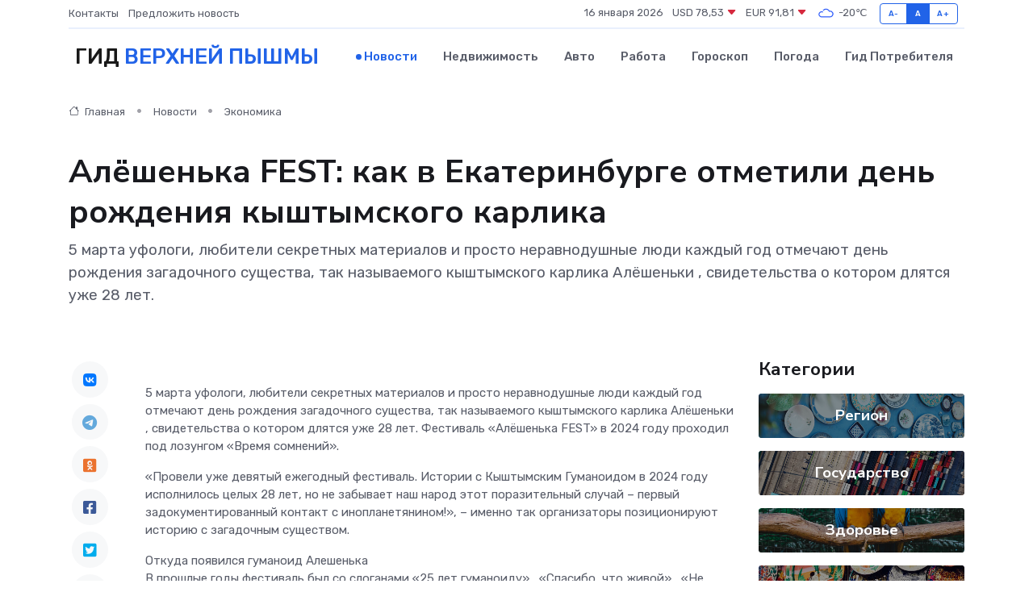

--- FILE ---
content_type: text/html; charset=UTF-8
request_url: https://verhnyaya-pyshma-gid.ru/news/ekonomika/aleshenka-fest-kak-v-ekaterinburge-otmetili-den-rozhdeniya-kyshtymskogo-karlika.htm
body_size: 10720
content:
<!DOCTYPE html>
<html lang="ru">
<head>
	<meta charset="utf-8">
	<meta name="csrf-token" content="O0L0etwMqbNvDEVf4huH4jEFTY1KqBIxCJ82ne8F">
    <meta http-equiv="X-UA-Compatible" content="IE=edge">
    <meta name="viewport" content="width=device-width, initial-scale=1">
    <title>Алёшенька FEST: как в Екатеринбурге отметили день рождения кыштымского карлика - новости Верхней Пышмы</title>
    <meta name="description" property="description" content="5 марта уфологи, любители секретных материалов и просто неравнодушные люди каждый год отмечают день рождения загадочного существа, так называемого кыштымского карлика Алёшеньки , свидетельства о котором длятся уже...">
    
    <meta property="fb:pages" content="105958871990207" />
    <link rel="shortcut icon" type="image/x-icon" href="https://verhnyaya-pyshma-gid.ru/favicon.svg">
    <link rel="canonical" href="https://verhnyaya-pyshma-gid.ru/news/ekonomika/aleshenka-fest-kak-v-ekaterinburge-otmetili-den-rozhdeniya-kyshtymskogo-karlika.htm">
    <link rel="preconnect" href="https://fonts.gstatic.com">
    <link rel="dns-prefetch" href="https://fonts.googleapis.com">
    <link rel="dns-prefetch" href="https://pagead2.googlesyndication.com">
    <link rel="dns-prefetch" href="https://res.cloudinary.com">
    <link href="https://fonts.googleapis.com/css2?family=Nunito+Sans:wght@400;700&family=Rubik:wght@400;500;700&display=swap" rel="stylesheet">
    <link rel="stylesheet" type="text/css" href="https://verhnyaya-pyshma-gid.ru/assets/font-awesome/css/all.min.css">
    <link rel="stylesheet" type="text/css" href="https://verhnyaya-pyshma-gid.ru/assets/bootstrap-icons/bootstrap-icons.css">
    <link rel="stylesheet" type="text/css" href="https://verhnyaya-pyshma-gid.ru/assets/tiny-slider/tiny-slider.css">
    <link rel="stylesheet" type="text/css" href="https://verhnyaya-pyshma-gid.ru/assets/glightbox/css/glightbox.min.css">
    <link rel="stylesheet" type="text/css" href="https://verhnyaya-pyshma-gid.ru/assets/plyr/plyr.css">
    <link id="style-switch" rel="stylesheet" type="text/css" href="https://verhnyaya-pyshma-gid.ru/assets/css/style.css">
    <link rel="stylesheet" type="text/css" href="https://verhnyaya-pyshma-gid.ru/assets/css/style2.css">

    <meta name="twitter:card" content="summary">
    <meta name="twitter:site" content="@mysite">
    <meta name="twitter:title" content="Алёшенька FEST: как в Екатеринбурге отметили день рождения кыштымского карлика - новости Верхней Пышмы">
    <meta name="twitter:description" content="5 марта уфологи, любители секретных материалов и просто неравнодушные люди каждый год отмечают день рождения загадочного существа, так называемого кыштымского карлика Алёшеньки , свидетельства о котором длятся уже...">
    <meta name="twitter:creator" content="@mysite">
    <meta name="twitter:image:src" content="https://res.cloudinary.com/dh9yq0ivt/image/upload/d20lplr0jc1l6j4asru0">
    <meta name="twitter:domain" content="verhnyaya-pyshma-gid.ru">
    <meta name="twitter:card" content="summary_large_image" /><meta name="twitter:image" content="https://res.cloudinary.com/dh9yq0ivt/image/upload/d20lplr0jc1l6j4asru0">

    <meta property="og:url" content="http://verhnyaya-pyshma-gid.ru/news/ekonomika/aleshenka-fest-kak-v-ekaterinburge-otmetili-den-rozhdeniya-kyshtymskogo-karlika.htm">
    <meta property="og:title" content="Алёшенька FEST: как в Екатеринбурге отметили день рождения кыштымского карлика - новости Верхней Пышмы">
    <meta property="og:description" content="5 марта уфологи, любители секретных материалов и просто неравнодушные люди каждый год отмечают день рождения загадочного существа, так называемого кыштымского карлика Алёшеньки , свидетельства о котором длятся уже...">
    <meta property="og:type" content="website">
    <meta property="og:image" content="https://res.cloudinary.com/dh9yq0ivt/image/upload/d20lplr0jc1l6j4asru0">
    <meta property="og:locale" content="ru_RU">
    <meta property="og:site_name" content="Гид Верхней Пышмы">
    

    <link rel="image_src" href="https://res.cloudinary.com/dh9yq0ivt/image/upload/d20lplr0jc1l6j4asru0" />

    <link rel="alternate" type="application/rss+xml" href="https://verhnyaya-pyshma-gid.ru/feed" title="Верхняя Пышма: гид, новости, афиша">
        <script async src="https://pagead2.googlesyndication.com/pagead/js/adsbygoogle.js"></script>
    <script>
        (adsbygoogle = window.adsbygoogle || []).push({
            google_ad_client: "ca-pub-0899253526956684",
            enable_page_level_ads: true
        });
    </script>
        
    
    
    
    <script>if (window.top !== window.self) window.top.location.replace(window.self.location.href);</script>
    <script>if(self != top) { top.location=document.location;}</script>

<!-- Google tag (gtag.js) -->
<script async src="https://www.googletagmanager.com/gtag/js?id=G-71VQP5FD0J"></script>
<script>
  window.dataLayer = window.dataLayer || [];
  function gtag(){dataLayer.push(arguments);}
  gtag('js', new Date());

  gtag('config', 'G-71VQP5FD0J');
</script>
</head>
<body>
<script type="text/javascript" > (function(m,e,t,r,i,k,a){m[i]=m[i]||function(){(m[i].a=m[i].a||[]).push(arguments)}; m[i].l=1*new Date();k=e.createElement(t),a=e.getElementsByTagName(t)[0],k.async=1,k.src=r,a.parentNode.insertBefore(k,a)}) (window, document, "script", "https://mc.yandex.ru/metrika/tag.js", "ym"); ym(54008314, "init", {}); ym(86840228, "init", { clickmap:true, trackLinks:true, accurateTrackBounce:true, webvisor:true });</script> <noscript><div><img src="https://mc.yandex.ru/watch/54008314" style="position:absolute; left:-9999px;" alt="" /><img src="https://mc.yandex.ru/watch/86840228" style="position:absolute; left:-9999px;" alt="" /></div></noscript>
<script type="text/javascript">
    new Image().src = "//counter.yadro.ru/hit?r"+escape(document.referrer)+((typeof(screen)=="undefined")?"":";s"+screen.width+"*"+screen.height+"*"+(screen.colorDepth?screen.colorDepth:screen.pixelDepth))+";u"+escape(document.URL)+";h"+escape(document.title.substring(0,150))+";"+Math.random();
</script>
<!-- Rating@Mail.ru counter -->
<script type="text/javascript">
var _tmr = window._tmr || (window._tmr = []);
_tmr.push({id: "3138453", type: "pageView", start: (new Date()).getTime()});
(function (d, w, id) {
  if (d.getElementById(id)) return;
  var ts = d.createElement("script"); ts.type = "text/javascript"; ts.async = true; ts.id = id;
  ts.src = "https://top-fwz1.mail.ru/js/code.js";
  var f = function () {var s = d.getElementsByTagName("script")[0]; s.parentNode.insertBefore(ts, s);};
  if (w.opera == "[object Opera]") { d.addEventListener("DOMContentLoaded", f, false); } else { f(); }
})(document, window, "topmailru-code");
</script><noscript><div>
<img src="https://top-fwz1.mail.ru/counter?id=3138453;js=na" style="border:0;position:absolute;left:-9999px;" alt="Top.Mail.Ru" />
</div></noscript>
<!-- //Rating@Mail.ru counter -->

<header class="navbar-light navbar-sticky header-static">
    <div class="navbar-top d-none d-lg-block small">
        <div class="container">
            <div class="d-md-flex justify-content-between align-items-center my-1">
                <!-- Top bar left -->
                <ul class="nav">
                    <li class="nav-item">
                        <a class="nav-link ps-0" href="https://verhnyaya-pyshma-gid.ru/contacts">Контакты</a>
                    </li>
                    <li class="nav-item">
                        <a class="nav-link ps-0" href="https://verhnyaya-pyshma-gid.ru/sendnews">Предложить новость</a>
                    </li>
                    
                </ul>
                <!-- Top bar right -->
                <div class="d-flex align-items-center">
                    
                    <ul class="list-inline mb-0 text-center text-sm-end me-3">
						<li class="list-inline-item">
							<span>16 января 2026</span>
						</li>
                        <li class="list-inline-item">
                            <a class="nav-link px-0" href="https://verhnyaya-pyshma-gid.ru/currency">
                                <span>USD 78,53 <i class="bi bi-caret-down-fill text-danger"></i></span>
                            </a>
						</li>
                        <li class="list-inline-item">
                            <a class="nav-link px-0" href="https://verhnyaya-pyshma-gid.ru/currency">
                                <span>EUR 91,81 <i class="bi bi-caret-down-fill text-danger"></i></span>
                            </a>
						</li>
						<li class="list-inline-item">
                            <a class="nav-link px-0" href="https://verhnyaya-pyshma-gid.ru/pogoda">
                                <svg xmlns="http://www.w3.org/2000/svg" width="25" height="25" viewBox="0 0 30 30"><path fill="#315EFB" fill-rule="evenodd" d="M25.036 13.066a4.948 4.948 0 0 1 0 5.868A4.99 4.99 0 0 1 20.99 21H8.507a4.49 4.49 0 0 1-3.64-1.86 4.458 4.458 0 0 1 0-5.281A4.491 4.491 0 0 1 8.506 12c.686 0 1.37.159 1.996.473a.5.5 0 0 1 .16.766l-.33.399a.502.502 0 0 1-.598.132 2.976 2.976 0 0 0-3.346.608 3.007 3.007 0 0 0 .334 4.532c.527.396 1.177.59 1.836.59H20.94a3.54 3.54 0 0 0 2.163-.711 3.497 3.497 0 0 0 1.358-3.206 3.45 3.45 0 0 0-.706-1.727A3.486 3.486 0 0 0 20.99 12.5c-.07 0-.138.016-.208.02-.328.02-.645.085-.947.192a.496.496 0 0 1-.63-.287 4.637 4.637 0 0 0-.445-.874 4.495 4.495 0 0 0-.584-.733A4.461 4.461 0 0 0 14.998 9.5a4.46 4.46 0 0 0-3.177 1.318 2.326 2.326 0 0 0-.135.147.5.5 0 0 1-.592.131 5.78 5.78 0 0 0-.453-.19.5.5 0 0 1-.21-.79A5.97 5.97 0 0 1 14.998 8a5.97 5.97 0 0 1 4.237 1.757c.398.399.704.85.966 1.319.262-.042.525-.076.79-.076a4.99 4.99 0 0 1 4.045 2.066zM0 0v30V0zm30 0v30V0z"></path></svg>
                                <span>-20&#8451;</span>
                            </a>
						</li>
					</ul>

                    <!-- Font size accessibility START -->
                    <div class="btn-group me-2" role="group" aria-label="font size changer">
                        <input type="radio" class="btn-check" name="fntradio" id="font-sm">
                        <label class="btn btn-xs btn-outline-primary mb-0" for="font-sm">A-</label>

                        <input type="radio" class="btn-check" name="fntradio" id="font-default" checked>
                        <label class="btn btn-xs btn-outline-primary mb-0" for="font-default">A</label>

                        <input type="radio" class="btn-check" name="fntradio" id="font-lg">
                        <label class="btn btn-xs btn-outline-primary mb-0" for="font-lg">A+</label>
                    </div>

                    
                </div>
            </div>
            <!-- Divider -->
            <div class="border-bottom border-2 border-primary opacity-1"></div>
        </div>
    </div>

    <!-- Logo Nav START -->
    <nav class="navbar navbar-expand-lg">
        <div class="container">
            <!-- Logo START -->
            <a class="navbar-brand" href="https://verhnyaya-pyshma-gid.ru" style="text-align: end;">
                
                			<span class="ms-2 fs-3 text-uppercase fw-normal">Гид <span style="color: #2163e8;">Верхней Пышмы</span></span>
                            </a>
            <!-- Logo END -->

            <!-- Responsive navbar toggler -->
            <button class="navbar-toggler ms-auto" type="button" data-bs-toggle="collapse"
                data-bs-target="#navbarCollapse" aria-controls="navbarCollapse" aria-expanded="false"
                aria-label="Toggle navigation">
                <span class="text-body h6 d-none d-sm-inline-block">Menu</span>
                <span class="navbar-toggler-icon"></span>
            </button>

            <!-- Main navbar START -->
            <div class="collapse navbar-collapse" id="navbarCollapse">
                <ul class="navbar-nav navbar-nav-scroll mx-auto">
                                        <li class="nav-item"> <a class="nav-link active" href="https://verhnyaya-pyshma-gid.ru/news">Новости</a></li>
                                        <li class="nav-item"> <a class="nav-link" href="https://verhnyaya-pyshma-gid.ru/realty">Недвижимость</a></li>
                                        <li class="nav-item"> <a class="nav-link" href="https://verhnyaya-pyshma-gid.ru/auto">Авто</a></li>
                                        <li class="nav-item"> <a class="nav-link" href="https://verhnyaya-pyshma-gid.ru/job">Работа</a></li>
                                        <li class="nav-item"> <a class="nav-link" href="https://verhnyaya-pyshma-gid.ru/horoscope">Гороскоп</a></li>
                                        <li class="nav-item"> <a class="nav-link" href="https://verhnyaya-pyshma-gid.ru/pogoda">Погода</a></li>
                                        <li class="nav-item"> <a class="nav-link" href="https://verhnyaya-pyshma-gid.ru/poleznoe">Гид потребителя</a></li>
                                    </ul>
            </div>
            <!-- Main navbar END -->

            
        </div>
    </nav>
    <!-- Logo Nav END -->
</header>
    <main>
        <!-- =======================
                Main content START -->
        <section class="pt-3 pb-lg-5">
            <div class="container" data-sticky-container>
                <div class="row">
                    <!-- Main Post START -->
                    <div class="col-lg-9">
                        <!-- Categorie Detail START -->
                        <div class="mb-4">
							<nav aria-label="breadcrumb" itemscope itemtype="http://schema.org/BreadcrumbList">
								<ol class="breadcrumb breadcrumb-dots">
									<li class="breadcrumb-item" itemprop="itemListElement" itemscope itemtype="http://schema.org/ListItem">
										<meta itemprop="name" content="Гид Верхней Пышмы">
										<meta itemprop="position" content="1">
										<meta itemprop="item" content="https://verhnyaya-pyshma-gid.ru">
										<a itemprop="url" href="https://verhnyaya-pyshma-gid.ru">
										<i class="bi bi-house me-1"></i> Главная
										</a>
									</li>
									<li class="breadcrumb-item" itemprop="itemListElement" itemscope itemtype="http://schema.org/ListItem">
										<meta itemprop="name" content="Новости">
										<meta itemprop="position" content="2">
										<meta itemprop="item" content="https://verhnyaya-pyshma-gid.ru/news">
										<a itemprop="url" href="https://verhnyaya-pyshma-gid.ru/news"> Новости</a>
									</li>
									<li class="breadcrumb-item" aria-current="page" itemprop="itemListElement" itemscope itemtype="http://schema.org/ListItem">
										<meta itemprop="name" content="Экономика">
										<meta itemprop="position" content="3">
										<meta itemprop="item" content="https://verhnyaya-pyshma-gid.ru/news/ekonomika">
										<a itemprop="url" href="https://verhnyaya-pyshma-gid.ru/news/ekonomika"> Экономика</a>
									</li>
									<li aria-current="page" itemprop="itemListElement" itemscope itemtype="http://schema.org/ListItem">
									<meta itemprop="name" content="Алёшенька FEST: как в Екатеринбурге отметили день рождения кыштымского карлика">
									<meta itemprop="position" content="4" />
									<meta itemprop="item" content="https://verhnyaya-pyshma-gid.ru/news/ekonomika/aleshenka-fest-kak-v-ekaterinburge-otmetili-den-rozhdeniya-kyshtymskogo-karlika.htm">
									</li>
								</ol>
							</nav>
						
                        </div>
                    </div>
                </div>
                <div class="row align-items-center">
                                                        <!-- Content -->
                    <div class="col-md-12 mt-4 mt-md-0">
                                            <h1 class="display-6">Алёшенька FEST: как в Екатеринбурге отметили день рождения кыштымского карлика</h1>
                        <p class="lead">5 марта уфологи, любители секретных материалов и просто неравнодушные люди каждый год отмечают день рождения загадочного существа, так называемого кыштымского карлика Алёшеньки , свидетельства о котором длятся уже 28 лет.</p>
                    </div>
				                                    </div>
            </div>
        </section>
        <!-- =======================
        Main START -->
        <section class="pt-0">
            <div class="container position-relative" data-sticky-container>
                <div class="row">
                    <!-- Left sidebar START -->
                    <div class="col-md-1">
                        <div class="text-start text-lg-center mb-5" data-sticky data-margin-top="80" data-sticky-for="767">
                            <style>
                                .fa-vk::before {
                                    color: #07f;
                                }
                                .fa-telegram::before {
                                    color: #64a9dc;
                                }
                                .fa-facebook-square::before {
                                    color: #3b5998;
                                }
                                .fa-odnoklassniki-square::before {
                                    color: #eb722e;
                                }
                                .fa-twitter-square::before {
                                    color: #00aced;
                                }
                                .fa-whatsapp::before {
                                    color: #65bc54;
                                }
                                .fa-viber::before {
                                    color: #7b519d;
                                }
                                .fa-moimir svg {
                                    background-color: #168de2;
                                    height: 18px;
                                    width: 18px;
                                    background-size: 18px 18px;
                                    border-radius: 4px;
                                    margin-bottom: 2px;
                                }
                            </style>
                            <ul class="nav text-white-force">
                                <li class="nav-item">
                                    <a class="nav-link icon-md rounded-circle m-1 p-0 fs-5 bg-light" href="https://vk.com/share.php?url=https://verhnyaya-pyshma-gid.ru/news/ekonomika/aleshenka-fest-kak-v-ekaterinburge-otmetili-den-rozhdeniya-kyshtymskogo-karlika.htm&title=Алёшенька FEST: как в Екатеринбурге отметили день рождения кыштымского карлика - новости Верхней Пышмы&utm_source=share" rel="nofollow" target="_blank">
                                        <i class="fab fa-vk align-middle text-body"></i>
                                    </a>
                                </li>
                                <li class="nav-item">
                                    <a class="nav-link icon-md rounded-circle m-1 p-0 fs-5 bg-light" href="https://t.me/share/url?url=https://verhnyaya-pyshma-gid.ru/news/ekonomika/aleshenka-fest-kak-v-ekaterinburge-otmetili-den-rozhdeniya-kyshtymskogo-karlika.htm&text=Алёшенька FEST: как в Екатеринбурге отметили день рождения кыштымского карлика - новости Верхней Пышмы&utm_source=share" rel="nofollow" target="_blank">
                                        <i class="fab fa-telegram align-middle text-body"></i>
                                    </a>
                                </li>
                                <li class="nav-item">
                                    <a class="nav-link icon-md rounded-circle m-1 p-0 fs-5 bg-light" href="https://connect.ok.ru/offer?url=https://verhnyaya-pyshma-gid.ru/news/ekonomika/aleshenka-fest-kak-v-ekaterinburge-otmetili-den-rozhdeniya-kyshtymskogo-karlika.htm&title=Алёшенька FEST: как в Екатеринбурге отметили день рождения кыштымского карлика - новости Верхней Пышмы&utm_source=share" rel="nofollow" target="_blank">
                                        <i class="fab fa-odnoklassniki-square align-middle text-body"></i>
                                    </a>
                                </li>
                                <li class="nav-item">
                                    <a class="nav-link icon-md rounded-circle m-1 p-0 fs-5 bg-light" href="https://www.facebook.com/sharer.php?src=sp&u=https://verhnyaya-pyshma-gid.ru/news/ekonomika/aleshenka-fest-kak-v-ekaterinburge-otmetili-den-rozhdeniya-kyshtymskogo-karlika.htm&title=Алёшенька FEST: как в Екатеринбурге отметили день рождения кыштымского карлика - новости Верхней Пышмы&utm_source=share" rel="nofollow" target="_blank">
                                        <i class="fab fa-facebook-square align-middle text-body"></i>
                                    </a>
                                </li>
                                <li class="nav-item">
                                    <a class="nav-link icon-md rounded-circle m-1 p-0 fs-5 bg-light" href="https://twitter.com/intent/tweet?text=Алёшенька FEST: как в Екатеринбурге отметили день рождения кыштымского карлика - новости Верхней Пышмы&url=https://verhnyaya-pyshma-gid.ru/news/ekonomika/aleshenka-fest-kak-v-ekaterinburge-otmetili-den-rozhdeniya-kyshtymskogo-karlika.htm&utm_source=share" rel="nofollow" target="_blank">
                                        <i class="fab fa-twitter-square align-middle text-body"></i>
                                    </a>
                                </li>
                                <li class="nav-item">
                                    <a class="nav-link icon-md rounded-circle m-1 p-0 fs-5 bg-light" href="https://api.whatsapp.com/send?text=Алёшенька FEST: как в Екатеринбурге отметили день рождения кыштымского карлика - новости Верхней Пышмы https://verhnyaya-pyshma-gid.ru/news/ekonomika/aleshenka-fest-kak-v-ekaterinburge-otmetili-den-rozhdeniya-kyshtymskogo-karlika.htm&utm_source=share" rel="nofollow" target="_blank">
                                        <i class="fab fa-whatsapp align-middle text-body"></i>
                                    </a>
                                </li>
                                <li class="nav-item">
                                    <a class="nav-link icon-md rounded-circle m-1 p-0 fs-5 bg-light" href="viber://forward?text=Алёшенька FEST: как в Екатеринбурге отметили день рождения кыштымского карлика - новости Верхней Пышмы https://verhnyaya-pyshma-gid.ru/news/ekonomika/aleshenka-fest-kak-v-ekaterinburge-otmetili-den-rozhdeniya-kyshtymskogo-karlika.htm&utm_source=share" rel="nofollow" target="_blank">
                                        <i class="fab fa-viber align-middle text-body"></i>
                                    </a>
                                </li>
                                <li class="nav-item">
                                    <a class="nav-link icon-md rounded-circle m-1 p-0 fs-5 bg-light" href="https://connect.mail.ru/share?url=https://verhnyaya-pyshma-gid.ru/news/ekonomika/aleshenka-fest-kak-v-ekaterinburge-otmetili-den-rozhdeniya-kyshtymskogo-karlika.htm&title=Алёшенька FEST: как в Екатеринбурге отметили день рождения кыштымского карлика - новости Верхней Пышмы&utm_source=share" rel="nofollow" target="_blank">
                                        <i class="fab fa-moimir align-middle text-body"><svg viewBox='0 0 24 24' xmlns='http://www.w3.org/2000/svg'><path d='M8.889 9.667a1.333 1.333 0 100-2.667 1.333 1.333 0 000 2.667zm6.222 0a1.333 1.333 0 100-2.667 1.333 1.333 0 000 2.667zm4.77 6.108l-1.802-3.028a.879.879 0 00-1.188-.307.843.843 0 00-.313 1.166l.214.36a6.71 6.71 0 01-4.795 1.996 6.711 6.711 0 01-4.792-1.992l.217-.364a.844.844 0 00-.313-1.166.878.878 0 00-1.189.307l-1.8 3.028a.844.844 0 00.312 1.166.88.88 0 001.189-.307l.683-1.147a8.466 8.466 0 005.694 2.18 8.463 8.463 0 005.698-2.184l.685 1.151a.873.873 0 001.189.307.844.844 0 00.312-1.166z' fill='#FFF' fill-rule='evenodd'/></svg></i>
                                    </a>
                                </li>
                                
                            </ul>
                        </div>
                    </div>
                    <!-- Left sidebar END -->

                    <!-- Main Content START -->
                    <div class="col-md-10 col-lg-8 mb-5">
                        <div class="mb-4">
                                                    </div>
                        <div itemscope itemtype="http://schema.org/NewsArticle">
                            <meta itemprop="headline" content="Алёшенька FEST: как в Екатеринбурге отметили день рождения кыштымского карлика">
                            <meta itemprop="identifier" content="https://verhnyaya-pyshma-gid.ru/1055">
                            <span itemprop="articleBody"><p> 5 марта уфологи, любители секретных материалов и просто неравнодушные люди каждый год отмечают день рождения загадочного существа, так называемого кыштымского  карлика Алёшеньки  , свидетельства о котором длятся уже 28 лет. Фестиваль «Алёшенька FEST» в 2024 году проходил под лозунгом «Время cомнений». </p>

<p> «Провели уже девятый ежегодный фестиваль. Истории с Кыштымским Гуманоидом в 2024 году исполнилось целых 28 лет, но не забывает наш народ этот поразительный случай – первый задокументированный контакт с инопланетянином!», – именно так организаторы позиционируют историю с загадочным существом. </p>

Откуда появился гуманоид Алешенька

<p> В прошлые годы фестиваль был со слоганами  «25 лет гуманоиду»  ,  «Спасибо, что живой»  ,  «Не время умирать»  . В общем, организаторы, в том числе, энтузиасты паранормального, продолжают верить, что маленькое, 22-сантиметрового роста существо из косточек, едва обтянутых кожей, найденное в лесу в 1996 году, – внеземного происхождения. В пользу этой версии говорил на минувшем фестивале бывший следователь по делу о карлике  Владимир Блендин  . Дескать, патологоанатомы не смогли увидеть в остатках существа черты человека. </p> <p> Из кадров тех лет и документальных свидетельств мумии Алёшеньки можно сделать вывод, что это, скорее, недоношенный ребенок. И именно на этой версии настаивают неонатологи и акушеры. </p> <p> История Алешеньки продолжает будоражить умы не только любителей мистики. Ранее ИА «Уральский меридиан» писало, что в Екатеринбурге художники  нарисовали комикс про гуманоида-человека  – загадочного карлика из Кыштыма, мумию которого до сих пор не нашли. Как рассказали авторы проекта, их история про Алёшеньку разместилась на 92 страницах графического романа. 
										</p>
											
											

										

                        



<p></p>

Фильм о гуманоиде Алешеньке

<p> В начале 2024 года на фестивале первых фильмов Sundance в США случилась премьера кино «  Объект 817  » бельгийского режиссера молдавского происхождения из поколения тридцатилетних  Ольги Луковниковой  . Она ездила в Челябинскую область и снимала фильм на натуре с местными мастерами и очевидцами событий 28-летней давности. </p> <p> Как рассказала режиссер, она увидела историю об Алешеньке на канале Discovery, когда была подростком, но тогда только посмеялась над этим. </p> <p> Документальная короткометражка привлекла внимание западной прессы, где проводят параллели между работой Луковниковой и «Сталкером»  Андрея Тарковского  – якобы великий мастер вдохновился на съемки своей заброшенной «зоны», когда побывал на Южном Урале в окрестностях Кыштыма. </p> <p> В интервью по следам показа на Sundance Ольга Луковникова рассказывает о закрытых военных городах Урала, экспериментах советских ученых, и называет эту местность одной из самых радиационно загрязненных на планете. Именно с этим аспектом художница связывает появление существа Алёшеньки и его генные мутации. </p>

<p> «Уровень радиации в регионе был очень высоким. В фильме сообщается, что у реки появились странные лягушки, а маленькая девочка, игравшая у воды, умерла через три дня после заражения болезнью, в результате которой плоть «отпала от костей», – таковы местные легенды. </p>

<p> В Кыштым она приехала, чтобы записать интервью со следователем Блендиным. Он в свое время не смог продолжить расследование дела Алёшеньки из-за препятствий со стороны начальства. И сама молодая автор столкнулась с тем, что во время съемок к ней в гостиницу наведались сотрудники госбезопасности. К счастью для фильма, не нашли или не узнали о съемочном оборудовании. </p> <p> Для Луковниковой история кыштымского карлика оказалась не об инопланетянах и не о трагическом выкидыше неизвестной женщины. Для нее – это история сокрытия правды от обычных людей о многих секретных вещах, что происходят вокруг. Особенно – в таких заповедных «зонах». </p>

<p> «Вы видите армии, вы видите солдат, и вы вынуждены жить в этом страхе и невозможности говорить об истине – о том, что происходит за этими стенами», – резюмирует автор. </p>

<p> Ранее ИА «Уральский меридиан» писало, что  Алексей Федорченко    снимет фильм о Шигирском идоле.  </p> Дмитрий Зайцев</span>
                        </div>
                                                                        <div><a href="https://ural-meridian.ru/news/479067/" target="_blank" rel="author">Источник</a></div>
                                                                        <div class="col-12 mt-3"><a href="https://verhnyaya-pyshma-gid.ru/sendnews">Предложить новость</a></div>
                        <div class="col-12 mt-5">
                            <h2 class="my-3">Последние новости</h2>
                            <div class="row gy-4">
                                <!-- Card item START -->
<div class="col-sm-6">
    <div class="card" itemscope="" itemtype="http://schema.org/BlogPosting">
        <!-- Card img -->
        <div class="position-relative">
                        <img class="card-img" src="https://res.cloudinary.com/dh9yq0ivt/image/upload/c_fill,w_420,h_315,q_auto,g_face/k3izfqlol5kuqmoceza9" alt="Депутаты Думы Тавдинского муниципального округа вместе с тавдинцами стали участниками международной акции 10000 шагов к жизни." itemprop="image">
                    </div>
        <div class="card-body px-0 pt-3" itemprop="name">
            <h4 class="card-title" itemprop="headline"><a href="https://verhnyaya-pyshma-gid.ru/news/region/deputaty-dumy-tavdinskogo-municipalnogo-okruga-vmeste-s-tavdincami-stali-uchastnikami-mezhdunarodnoy-akcii-10000-shagov-k-zhizni.htm"
                    class="btn-link text-reset fw-bold" itemprop="url">Депутаты Думы Тавдинского муниципального округа вместе с тавдинцами стали участниками международной акции 10000 шагов к жизни.</a></h4>
            <p class="card-text" itemprop="articleBody">&amp;nbsp;&amp;nbsp;&amp;nbsp;&amp;nbsp;&amp;nbsp; 05 апреля 2025 года более 300 тавдинцев объединила международная акция 10000 шагов к жизни.</p>
        </div>
        <meta itemprop="author" content="Редактор"/>
        <meta itemscope itemprop="mainEntityOfPage" itemType="https://schema.org/WebPage" itemid="https://verhnyaya-pyshma-gid.ru/news/region/deputaty-dumy-tavdinskogo-municipalnogo-okruga-vmeste-s-tavdincami-stali-uchastnikami-mezhdunarodnoy-akcii-10000-shagov-k-zhizni.htm"/>
        <meta itemprop="dateModified" content="2025-04-06"/>
        <meta itemprop="datePublished" content="2025-04-06"/>
    </div>
</div>
<!-- Card item END -->
<!-- Card item START -->
<div class="col-sm-6">
    <div class="card" itemscope="" itemtype="http://schema.org/BlogPosting">
        <!-- Card img -->
        <div class="position-relative">
                        <img class="card-img" src="https://res.cloudinary.com/dh9yq0ivt/image/upload/c_fill,w_420,h_315,q_auto,g_face/braiy4vrtg2hkc4ihzpn" alt="В России состоялся «Тотальный диктант»" itemprop="image">
                    </div>
        <div class="card-body px-0 pt-3" itemprop="name">
            <h4 class="card-title" itemprop="headline"><a href="https://verhnyaya-pyshma-gid.ru/news/region/v-rossii-sostoyalsya-totalnyy-diktant.htm"
                    class="btn-link text-reset fw-bold" itemprop="url">В России состоялся «Тотальный диктант»</a></h4>
            <p class="card-text" itemprop="articleBody">В Екатеринбурге в 21-й раз прошла Всероссийская просветительская акция «Тотальный диктант».</p>
        </div>
        <meta itemprop="author" content="Редактор"/>
        <meta itemscope itemprop="mainEntityOfPage" itemType="https://schema.org/WebPage" itemid="https://verhnyaya-pyshma-gid.ru/news/region/v-rossii-sostoyalsya-totalnyy-diktant.htm"/>
        <meta itemprop="dateModified" content="2025-04-06"/>
        <meta itemprop="datePublished" content="2025-04-06"/>
    </div>
</div>
<!-- Card item END -->
<!-- Card item START -->
<div class="col-sm-6">
    <div class="card" itemscope="" itemtype="http://schema.org/BlogPosting">
        <!-- Card img -->
        <div class="position-relative">
                        <img class="card-img" src="https://res.cloudinary.com/dh9yq0ivt/image/upload/c_fill,w_420,h_315,q_auto,g_face/wsk853via4bd5blpsqbu" alt="По информации ПАО Россети" itemprop="image">
                    </div>
        <div class="card-body px-0 pt-3" itemprop="name">
            <h4 class="card-title" itemprop="headline"><a href="https://verhnyaya-pyshma-gid.ru/news/region/po-informacii-pao-rosseti.htm"
                    class="btn-link text-reset fw-bold" itemprop="url">По информации ПАО Россети</a></h4>
            <p class="card-text" itemprop="articleBody">По информации ПАО Россети, у большинства потребителей электроснабжение восстановлено.</p>
        </div>
        <meta itemprop="author" content="Редактор"/>
        <meta itemscope itemprop="mainEntityOfPage" itemType="https://schema.org/WebPage" itemid="https://verhnyaya-pyshma-gid.ru/news/region/po-informacii-pao-rosseti.htm"/>
        <meta itemprop="dateModified" content="2025-04-06"/>
        <meta itemprop="datePublished" content="2025-04-06"/>
    </div>
</div>
<!-- Card item END -->
<!-- Card item START -->
<div class="col-sm-6">
    <div class="card" itemscope="" itemtype="http://schema.org/BlogPosting">
        <!-- Card img -->
        <div class="position-relative">
            <img class="card-img" src="https://res.cloudinary.com/dzttx7cpc/image/upload/c_fill,w_420,h_315,q_auto,g_face/r7veu3ey8cqaawwwsw5m" alt="Пошаговое руководство: как грамотно оформить первый микрозайм" itemprop="image">
        </div>
        <div class="card-body px-0 pt-3" itemprop="name">
            <h4 class="card-title" itemprop="headline"><a href="https://simferopol-gid.ru/news/ekonomika/poshagovoe-rukovodstvo-kak-gramotno-oformit-pervyy-mikrozaym.htm" class="btn-link text-reset fw-bold" itemprop="url">Пошаговое руководство: как грамотно оформить первый микрозайм</a></h4>
            <p class="card-text" itemprop="articleBody">Как взять кредит с умом и не пожалеть об этом спустя пару месяцев</p>
        </div>
        <meta itemprop="author" content="Редактор"/>
        <meta itemscope itemprop="mainEntityOfPage" itemType="https://schema.org/WebPage" itemid="https://simferopol-gid.ru/news/ekonomika/poshagovoe-rukovodstvo-kak-gramotno-oformit-pervyy-mikrozaym.htm"/>
        <meta itemprop="dateModified" content="2026-01-16"/>
        <meta itemprop="datePublished" content="2026-01-16"/>
    </div>
</div>
<!-- Card item END -->
                            </div>
                        </div>
						<div class="col-12 bg-primary bg-opacity-10 p-2 mt-3 rounded">
							На этом сайте вы сможете узнать актуальные данные о <a href="https://chapaevsk-gid.ru/pogoda">погоде в Чапаевске</a>, включая прогнозы на ближайшие дни и часы
						</div>
                        <!-- Comments START -->
                        <div class="mt-5">
                            <h3>Комментарии (0)</h3>
                        </div>
                        <!-- Comments END -->
                        <!-- Reply START -->
                        <div>
                            <h3>Добавить комментарий</h3>
                            <small>Ваш email не публикуется. Обязательные поля отмечены *</small>
                            <form class="row g-3 mt-2">
                                <div class="col-md-6">
                                    <label class="form-label">Имя *</label>
                                    <input type="text" class="form-control" aria-label="First name">
                                </div>
                                <div class="col-md-6">
                                    <label class="form-label">Email *</label>
                                    <input type="email" class="form-control">
                                </div>
                                <div class="col-12">
                                    <label class="form-label">Текст комментария *</label>
                                    <textarea class="form-control" rows="3"></textarea>
                                </div>
                                <div class="col-12">
                                    <button type="submit" class="btn btn-primary">Оставить комментарий</button>
                                </div>
                            </form>
                        </div>
                        <!-- Reply END -->
                    </div>
                    <!-- Main Content END -->
                    <!-- Right sidebar START -->
                    <div class="col-lg-3 d-none d-lg-block">
                        <div data-sticky data-margin-top="80" data-sticky-for="991">
                            <!-- Categories -->
                            <div>
                                <h4 class="mb-3">Категории</h4>
                                                                    <!-- Category item -->
                                    <div class="text-center mb-3 card-bg-scale position-relative overflow-hidden rounded"
                                        style="background-image:url(https://verhnyaya-pyshma-gid.ru/assets/images/blog/4by3/02.jpg); background-position: center left; background-size: cover;">
                                        <div class="bg-dark-overlay-4 p-3">
                                            <a href="https://verhnyaya-pyshma-gid.ru/news/region"
                                                class="stretched-link btn-link fw-bold text-white h5">Регион</a>
                                        </div>
                                    </div>
                                                                    <!-- Category item -->
                                    <div class="text-center mb-3 card-bg-scale position-relative overflow-hidden rounded"
                                        style="background-image:url(https://verhnyaya-pyshma-gid.ru/assets/images/blog/4by3/05.jpg); background-position: center left; background-size: cover;">
                                        <div class="bg-dark-overlay-4 p-3">
                                            <a href="https://verhnyaya-pyshma-gid.ru/news/gosudarstvo"
                                                class="stretched-link btn-link fw-bold text-white h5">Государство</a>
                                        </div>
                                    </div>
                                                                    <!-- Category item -->
                                    <div class="text-center mb-3 card-bg-scale position-relative overflow-hidden rounded"
                                        style="background-image:url(https://verhnyaya-pyshma-gid.ru/assets/images/blog/4by3/03.jpg); background-position: center left; background-size: cover;">
                                        <div class="bg-dark-overlay-4 p-3">
                                            <a href="https://verhnyaya-pyshma-gid.ru/news/zdorove"
                                                class="stretched-link btn-link fw-bold text-white h5">Здоровье</a>
                                        </div>
                                    </div>
                                                                    <!-- Category item -->
                                    <div class="text-center mb-3 card-bg-scale position-relative overflow-hidden rounded"
                                        style="background-image:url(https://verhnyaya-pyshma-gid.ru/assets/images/blog/4by3/04.jpg); background-position: center left; background-size: cover;">
                                        <div class="bg-dark-overlay-4 p-3">
                                            <a href="https://verhnyaya-pyshma-gid.ru/news/ekonomika"
                                                class="stretched-link btn-link fw-bold text-white h5">Экономика</a>
                                        </div>
                                    </div>
                                                                    <!-- Category item -->
                                    <div class="text-center mb-3 card-bg-scale position-relative overflow-hidden rounded"
                                        style="background-image:url(https://verhnyaya-pyshma-gid.ru/assets/images/blog/4by3/05.jpg); background-position: center left; background-size: cover;">
                                        <div class="bg-dark-overlay-4 p-3">
                                            <a href="https://verhnyaya-pyshma-gid.ru/news/politika"
                                                class="stretched-link btn-link fw-bold text-white h5">Политика</a>
                                        </div>
                                    </div>
                                                                    <!-- Category item -->
                                    <div class="text-center mb-3 card-bg-scale position-relative overflow-hidden rounded"
                                        style="background-image:url(https://verhnyaya-pyshma-gid.ru/assets/images/blog/4by3/01.jpg); background-position: center left; background-size: cover;">
                                        <div class="bg-dark-overlay-4 p-3">
                                            <a href="https://verhnyaya-pyshma-gid.ru/news/nauka-i-obrazovanie"
                                                class="stretched-link btn-link fw-bold text-white h5">Наука и Образование</a>
                                        </div>
                                    </div>
                                                                    <!-- Category item -->
                                    <div class="text-center mb-3 card-bg-scale position-relative overflow-hidden rounded"
                                        style="background-image:url(https://verhnyaya-pyshma-gid.ru/assets/images/blog/4by3/06.jpg); background-position: center left; background-size: cover;">
                                        <div class="bg-dark-overlay-4 p-3">
                                            <a href="https://verhnyaya-pyshma-gid.ru/news/proisshestviya"
                                                class="stretched-link btn-link fw-bold text-white h5">Происшествия</a>
                                        </div>
                                    </div>
                                                                    <!-- Category item -->
                                    <div class="text-center mb-3 card-bg-scale position-relative overflow-hidden rounded"
                                        style="background-image:url(https://verhnyaya-pyshma-gid.ru/assets/images/blog/4by3/04.jpg); background-position: center left; background-size: cover;">
                                        <div class="bg-dark-overlay-4 p-3">
                                            <a href="https://verhnyaya-pyshma-gid.ru/news/religiya"
                                                class="stretched-link btn-link fw-bold text-white h5">Религия</a>
                                        </div>
                                    </div>
                                                                    <!-- Category item -->
                                    <div class="text-center mb-3 card-bg-scale position-relative overflow-hidden rounded"
                                        style="background-image:url(https://verhnyaya-pyshma-gid.ru/assets/images/blog/4by3/06.jpg); background-position: center left; background-size: cover;">
                                        <div class="bg-dark-overlay-4 p-3">
                                            <a href="https://verhnyaya-pyshma-gid.ru/news/kultura"
                                                class="stretched-link btn-link fw-bold text-white h5">Культура</a>
                                        </div>
                                    </div>
                                                                    <!-- Category item -->
                                    <div class="text-center mb-3 card-bg-scale position-relative overflow-hidden rounded"
                                        style="background-image:url(https://verhnyaya-pyshma-gid.ru/assets/images/blog/4by3/01.jpg); background-position: center left; background-size: cover;">
                                        <div class="bg-dark-overlay-4 p-3">
                                            <a href="https://verhnyaya-pyshma-gid.ru/news/sport"
                                                class="stretched-link btn-link fw-bold text-white h5">Спорт</a>
                                        </div>
                                    </div>
                                                                    <!-- Category item -->
                                    <div class="text-center mb-3 card-bg-scale position-relative overflow-hidden rounded"
                                        style="background-image:url(https://verhnyaya-pyshma-gid.ru/assets/images/blog/4by3/03.jpg); background-position: center left; background-size: cover;">
                                        <div class="bg-dark-overlay-4 p-3">
                                            <a href="https://verhnyaya-pyshma-gid.ru/news/obschestvo"
                                                class="stretched-link btn-link fw-bold text-white h5">Общество</a>
                                        </div>
                                    </div>
                                                            </div>
                        </div>
                    </div>
                    <!-- Right sidebar END -->
                </div>
        </section>
    </main>
<footer class="bg-dark pt-5">
    
    <!-- Footer copyright START -->
    <div class="bg-dark-overlay-3 mt-5">
        <div class="container">
            <div class="row align-items-center justify-content-md-between py-4">
                <div class="col-md-6">
                    <!-- Copyright -->
                    <div class="text-center text-md-start text-primary-hover text-muted">
                        &#169;2026 Верхняя Пышма. Все права защищены.
                    </div>
                </div>
                
            </div>
        </div>
    </div>
    <!-- Footer copyright END -->
    <script type="application/ld+json">
        {"@context":"https:\/\/schema.org","@type":"Organization","name":"\u0412\u0435\u0440\u0445\u043d\u044f\u044f \u041f\u044b\u0448\u043c\u0430 - \u0433\u0438\u0434, \u043d\u043e\u0432\u043e\u0441\u0442\u0438, \u0430\u0444\u0438\u0448\u0430","url":"https:\/\/verhnyaya-pyshma-gid.ru","sameAs":["https:\/\/vk.com\/public224606042","https:\/\/t.me\/verhnyaya_pyshma_gid"]}
    </script>
</footer>
<!-- Back to top -->
<div class="back-top"><i class="bi bi-arrow-up-short"></i></div>
<script src="https://verhnyaya-pyshma-gid.ru/assets/bootstrap/js/bootstrap.bundle.min.js"></script>
<script src="https://verhnyaya-pyshma-gid.ru/assets/tiny-slider/tiny-slider.js"></script>
<script src="https://verhnyaya-pyshma-gid.ru/assets/sticky-js/sticky.min.js"></script>
<script src="https://verhnyaya-pyshma-gid.ru/assets/glightbox/js/glightbox.min.js"></script>
<script src="https://verhnyaya-pyshma-gid.ru/assets/plyr/plyr.js"></script>
<script src="https://verhnyaya-pyshma-gid.ru/assets/js/functions.js"></script>
<script src="https://yastatic.net/share2/share.js" async></script>
</body>
</html>


--- FILE ---
content_type: text/html; charset=utf-8
request_url: https://www.google.com/recaptcha/api2/aframe
body_size: 247
content:
<!DOCTYPE HTML><html><head><meta http-equiv="content-type" content="text/html; charset=UTF-8"></head><body><script nonce="xnT-Eg1QcKku2om0f5xrkg">/** Anti-fraud and anti-abuse applications only. See google.com/recaptcha */ try{var clients={'sodar':'https://pagead2.googlesyndication.com/pagead/sodar?'};window.addEventListener("message",function(a){try{if(a.source===window.parent){var b=JSON.parse(a.data);var c=clients[b['id']];if(c){var d=document.createElement('img');d.src=c+b['params']+'&rc='+(localStorage.getItem("rc::a")?sessionStorage.getItem("rc::b"):"");window.document.body.appendChild(d);sessionStorage.setItem("rc::e",parseInt(sessionStorage.getItem("rc::e")||0)+1);localStorage.setItem("rc::h",'1768574770985');}}}catch(b){}});window.parent.postMessage("_grecaptcha_ready", "*");}catch(b){}</script></body></html>